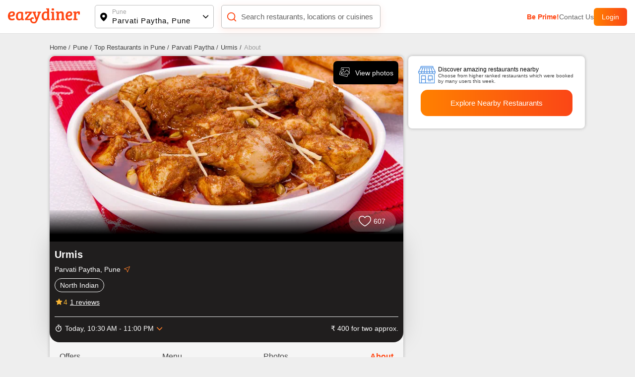

--- FILE ---
content_type: application/javascript; charset=UTF-8
request_url: https://www.eazydiner.com/_next/static/chunks/pages/restaurants-b56c66fce81caec3.js
body_size: 620
content:
(self.webpackChunk_N_E=self.webpackChunk_N_E||[]).push([[4659,106],{53607:function(n,t,e){(window.__NEXT_P=window.__NEXT_P||[]).push(["/restaurants",function(){return e(95954)}])},95954:function(n,t,e){"use strict";e.r(t),e.d(t,{__N_SSP:function(){return i},default:function(){return o}});var r=e(85893),u=e(95808);e(28406);var i=!0;function o(n){let{userLocation:t,listingData:e,token:i,isDesktop:o,footerSeo:s,cityData:_,domain:a,userDetails:c}=n;return(0,r.jsx)("div",{className:"remove_left_right",children:(0,r.jsx)(u.Z,{userLocation:t,listingData:e,token:i,isDesktop:o,footerSeo:s,domain:a,userDetails:c})})}}},function(n){n.O(0,[4052,4149,1651,5808,2888,9774,179],function(){return n(n.s=53607)}),_N_E=n.O()}]);

--- FILE ---
content_type: text/javascript; charset=utf-8
request_url: https://app.link/_r?sdk=web2.86.5&branch_key=key_live_fgrZoNYRWWxK3H9adJdOBbohBqi7CqIZ&callback=branch_callback__0
body_size: 69
content:
/**/ typeof branch_callback__0 === 'function' && branch_callback__0("1543378662903601987");

--- FILE ---
content_type: application/javascript; charset=UTF-8
request_url: https://www.eazydiner.com/_next/static/chunks/pages/%5Bcity%5D/restaurants-49fa0163bde4cef8.js
body_size: 771
content:
(self.webpackChunk_N_E=self.webpackChunk_N_E||[]).push([[1065,106],{65086:function(n,t,e){(window.__NEXT_P=window.__NEXT_P||[]).push(["/[city]/restaurants",function(){return e(24240)}])},66492:function(n,t,e){"use strict";e.d(t,{Z:function(){return s}});var a=e(85893),i=e(48433);function s(n){let{faq:t,removePaddingBottom:e,removeContainer:s,radius10:r,customMainClass:o,title:c,hideTitle:d}=n;return(0,a.jsxs)("div",{className:"bg-white ".concat(s?"":"conatiner"," faq_container padding-15 ").concat(e?"padding-b-0":""," ").concat(r?"radius-10":""," ").concat(o||""),children:[!d&&(0,a.jsx)("div",{className:"grey-dark font-14 padding-b-25 bold margin-0-auto",children:c||"PayEazy FAQs"}),(0,a.jsx)(i.Z,{items:t.map(n=>({title:n.question,content:n.answer})),titleClass:"semi-bold grey-dark",contentClass:"font-14 grey padding-b-10",isContentRequired:1})]})}},24240:function(n,t,e){"use strict";e.r(t),e.d(t,{__N_SSP:function(){return r},default:function(){return o}});var a=e(85893),i=e(95808),s=e(66492),r=!0;function o(n){let{userLocation:t,userDetails:e,listing:r,token:o,isDesktop:c,footerSeo:d,domain:u}=n;return(0,a.jsx)(a.Fragment,{children:(0,a.jsxs)("div",{className:"remove_left_right",children:[(0,a.jsx)(i.Z,{userLocation:t,listingData:r,token:o,footerSeo:d,isDesktop:c,domain:u,userDetails:e}),r.data.FAQs&&(0,a.jsx)("div",{className:"margin-t-20 conatiner padding-10",children:(0,a.jsx)(s.Z,{removeContainer:1,radius10:1,title:"FAQ",customMainClass:"border_one",faq:r.data.FAQs.map((n,t)=>({question:null==n?void 0:n.name,answer:null==n?void 0:n.acceptedAnswer.text}))})})]})})}}},function(n){n.O(0,[4052,4149,1651,5808,2888,9774,179],function(){return n(n.s=65086)}),_N_E=n.O()}]);